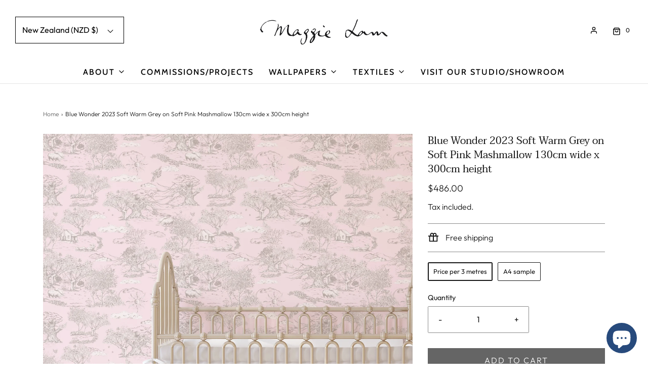

--- FILE ---
content_type: text/css
request_url: https://maggielam.co.nz/cdn/shop/t/2/assets/custom.css?v=60929843993882887651663291507
body_size: -695
content:
/*# sourceMappingURL=/cdn/shop/t/2/assets/custom.css.map?v=60929843993882887651663291507 */
